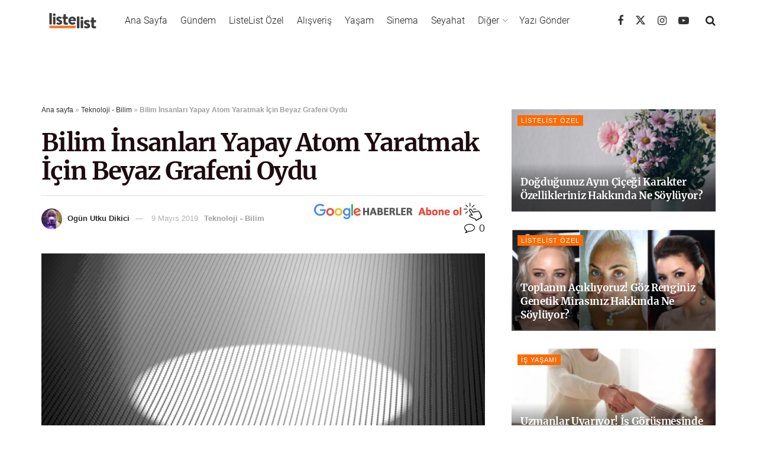

--- FILE ---
content_type: text/html; charset=utf-8
request_url: https://www.google.com/recaptcha/api2/aframe
body_size: 183
content:
<!DOCTYPE HTML><html><head><meta http-equiv="content-type" content="text/html; charset=UTF-8"></head><body><script nonce="XVbnNq17PNQlAksbccYC4w">/** Anti-fraud and anti-abuse applications only. See google.com/recaptcha */ try{var clients={'sodar':'https://pagead2.googlesyndication.com/pagead/sodar?'};window.addEventListener("message",function(a){try{if(a.source===window.parent){var b=JSON.parse(a.data);var c=clients[b['id']];if(c){var d=document.createElement('img');d.src=c+b['params']+'&rc='+(localStorage.getItem("rc::a")?sessionStorage.getItem("rc::b"):"");window.document.body.appendChild(d);sessionStorage.setItem("rc::e",parseInt(sessionStorage.getItem("rc::e")||0)+1);localStorage.setItem("rc::h",'1769103206045');}}}catch(b){}});window.parent.postMessage("_grecaptcha_ready", "*");}catch(b){}</script></body></html>